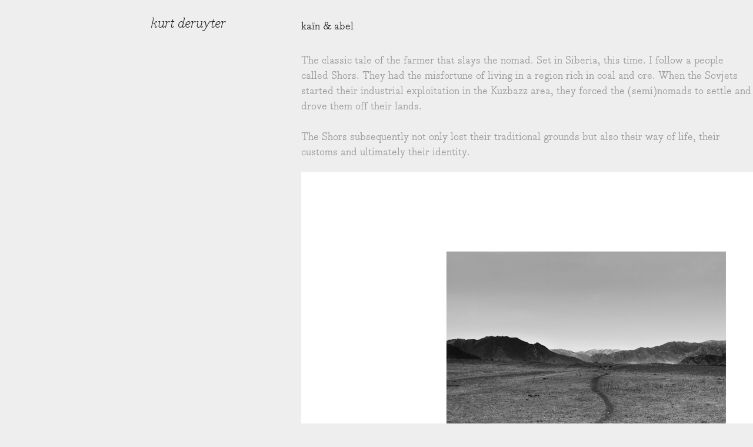

--- FILE ---
content_type: text/html; charset=utf-8
request_url: https://kurtderuyter.com/cain-abel
body_size: 3642
content:
<!DOCTYPE HTML>
<html lang="en-US">
<head>
  <meta charset="UTF-8" />
  <meta name="viewport" content="width=device-width, initial-scale=1" />
      <meta name="description"  content="The classic tale of the farmer that slays the nomad. Set in Siberia, this time. I follow a people called Shors. They had the misfortune of living in a region rich in coal and ore. When the Sovjets started their industrial exploitation in the Kuzbazz area, they forced the (semi)nomads to settle and drove them off their lands.

The Shors subsequently not only lost their traditional grounds but also their way of life, their customs and ultimately their identity." />
      <meta name="twitter:card"  content="summary_large_image" />
      <meta name="twitter:site"  content="@AdobePortfolio" />
      <meta  property="og:title" content="Kurt Deruyter - kaïn &amp; abel" />
      <meta  property="og:description" content="The classic tale of the farmer that slays the nomad. Set in Siberia, this time. I follow a people called Shors. They had the misfortune of living in a region rich in coal and ore. When the Sovjets started their industrial exploitation in the Kuzbazz area, they forced the (semi)nomads to settle and drove them off their lands.

The Shors subsequently not only lost their traditional grounds but also their way of life, their customs and ultimately their identity." />
      <meta  property="og:image" content="https://cdn.myportfolio.com/47ee3422-f0ca-4585-bc82-d7f4bfe2bb0b/077cc1d5-348d-4a98-bcf1-e52c9fe13430_rwc_100x0x1000x1000x1000.jpg?h=3c00674f77d4e0280ddc25614ad94239" />
      <link rel="icon" href="[data-uri]"  />
      <link rel="stylesheet" href="/dist/css/main.css" type="text/css" />
      <link rel="stylesheet" href="https://cdn.myportfolio.com/47ee3422-f0ca-4585-bc82-d7f4bfe2bb0b/1264a54a52fb4bff83a00c0959df6e921691168231.css?h=cac2498fa2e5ed90459cb4e104ae4fb1" type="text/css" />
    <link rel="canonical" href="https://kurtderuyter.com/cain-abel" />
      <title>Kurt Deruyter - kaïn &amp; abel</title>
    <script type="text/javascript" src="//use.typekit.net/ik/[base64].js?cb=8dae7d4d979f383d5ca1dd118e49b6878a07c580" async onload="
    try {
      window.Typekit.load();
    } catch (e) {
      console.warn('Typekit not loaded.');
    }
    "></script>
</head>
  <body class="transition-enabled">  <div class='page-background-video page-background-video-with-panel'>
  </div>
  <div class="js-responsive-nav">
    <div class="responsive-nav has-social">
      <div class="close-responsive-click-area js-close-responsive-nav">
        <div class="close-responsive-button"></div>
      </div>
    </div>
  </div>
  <div class="site-wrap cfix js-site-wrap">
    <div class="site-container">
      <div class="site-content e2e-site-content">
        <div class="sidebar-content">
          <header class="site-header">
              <div class="logo-wrap" data-hover-hint="logo">
                    <div class="logo e2e-site-logo-text logo-text  ">
    <a href="/menu" class="preserve-whitespace">kurt deruyter</a>

</div>
              </div>
          </header>
        </div>
        <main>
  <div class="page-container" data-context="page.page.container" data-hover-hint="pageContainer">
    <section class="page standard-modules">
        <header class="page-header content" data-context="pages" data-identity="id:p64356d9c061efb5d169589d68fef553b69a6f75c5f1fcbabd599b" data-hover-hint="pageHeader" data-hover-hint-id="p64356d9c061efb5d169589d68fef553b69a6f75c5f1fcbabd599b">
            <h1 class="title preserve-whitespace e2e-site-page-title">kaïn &amp; abel</h1>
            <p class="description">The classic tale of the farmer that slays the nomad. Set in Siberia, this time. I follow a people called Shors. They had the misfortune of living in a region rich in coal and ore. When the Sovjets started their industrial exploitation in the Kuzbazz area, they forced the (semi)nomads to settle and drove them off their lands.

The Shors subsequently not only lost their traditional grounds but also their way of life, their customs and ultimately their identity.</p>
        </header>
      <div class="page-content js-page-content" data-context="pages" data-identity="id:p64356d9c061efb5d169589d68fef553b69a6f75c5f1fcbabd599b">
        <div id="project-canvas" class="js-project-modules modules content">
          <div id="project-modules">
              
              <div class="project-module module image project-module-image js-js-project-module"  style="padding-top: px;
padding-bottom: px;
">

  

  
     <div class="js-lightbox" data-src="https://cdn.myportfolio.com/47ee3422-f0ca-4585-bc82-d7f4bfe2bb0b/05c713ac-aa27-4d20-9ae6-215003ac9430.jpg?h=f0da6a81c98b2084dda73304f81aad17">
           <img
             class="js-lazy e2e-site-project-module-image"
             src="[data-uri]"
             data-src="https://cdn.myportfolio.com/47ee3422-f0ca-4585-bc82-d7f4bfe2bb0b/05c713ac-aa27-4d20-9ae6-215003ac9430_rw_1200.jpg?h=0f60a3cd98155405d287c588c8c5a9a2"
             data-srcset="https://cdn.myportfolio.com/47ee3422-f0ca-4585-bc82-d7f4bfe2bb0b/05c713ac-aa27-4d20-9ae6-215003ac9430_rw_600.jpg?h=189d7f7ba4cc57d3239bf04bcb08722c 600w,https://cdn.myportfolio.com/47ee3422-f0ca-4585-bc82-d7f4bfe2bb0b/05c713ac-aa27-4d20-9ae6-215003ac9430_rw_1200.jpg?h=0f60a3cd98155405d287c588c8c5a9a2 1200w,"
             data-sizes="(max-width: 1200px) 100vw, 1200px"
             width="1200"
             height="0"
             style="padding-bottom: 107.17%; background: rgba(0, 0, 0, 0.03)"
             
           >
     </div>
  

</div>

              
              
              
              
              
              
              
              
              
              <div class="project-module module image project-module-image js-js-project-module"  style="padding-top: px;
padding-bottom: px;
">

  

  
     <div class="js-lightbox" data-src="https://cdn.myportfolio.com/47ee3422-f0ca-4585-bc82-d7f4bfe2bb0b/56574550-8552-4b3a-b1dd-533d19133dce.jpg?h=3a6d8825a4d0bc5c68d2132f01cf99c8">
           <img
             class="js-lazy e2e-site-project-module-image"
             src="[data-uri]"
             data-src="https://cdn.myportfolio.com/47ee3422-f0ca-4585-bc82-d7f4bfe2bb0b/56574550-8552-4b3a-b1dd-533d19133dce_rw_1200.jpg?h=93866fd77f6ef2b1d48bbbb2c62d259d"
             data-srcset="https://cdn.myportfolio.com/47ee3422-f0ca-4585-bc82-d7f4bfe2bb0b/56574550-8552-4b3a-b1dd-533d19133dce_rw_600.jpg?h=770c1df91f14664e5917458cf19f5e59 600w,https://cdn.myportfolio.com/47ee3422-f0ca-4585-bc82-d7f4bfe2bb0b/56574550-8552-4b3a-b1dd-533d19133dce_rw_1200.jpg?h=93866fd77f6ef2b1d48bbbb2c62d259d 1200w,"
             data-sizes="(max-width: 1200px) 100vw, 1200px"
             width="1200"
             height="0"
             style="padding-bottom: 107.17%; background: rgba(0, 0, 0, 0.03)"
             
           >
     </div>
  

</div>

              
              
              
              
              
              
              
              
              
              <div class="project-module module image project-module-image js-js-project-module"  style="padding-top: px;
padding-bottom: px;
">

  

  
     <div class="js-lightbox" data-src="https://cdn.myportfolio.com/47ee3422-f0ca-4585-bc82-d7f4bfe2bb0b/52792730-9333-425b-9145-feb7fb44262a.jpg?h=098b32c0a287c5629dd0c4bfdced8040">
           <img
             class="js-lazy e2e-site-project-module-image"
             src="[data-uri]"
             data-src="https://cdn.myportfolio.com/47ee3422-f0ca-4585-bc82-d7f4bfe2bb0b/52792730-9333-425b-9145-feb7fb44262a_rw_1200.jpg?h=252f7fb2b7fba5e0f010a43d5ecdec0e"
             data-srcset="https://cdn.myportfolio.com/47ee3422-f0ca-4585-bc82-d7f4bfe2bb0b/52792730-9333-425b-9145-feb7fb44262a_rw_600.jpg?h=da93e2abc82e6ab6bdc46864c4e61c94 600w,https://cdn.myportfolio.com/47ee3422-f0ca-4585-bc82-d7f4bfe2bb0b/52792730-9333-425b-9145-feb7fb44262a_rw_1200.jpg?h=252f7fb2b7fba5e0f010a43d5ecdec0e 1200w,"
             data-sizes="(max-width: 1200px) 100vw, 1200px"
             width="1200"
             height="0"
             style="padding-bottom: 107.17%; background: rgba(0, 0, 0, 0.03)"
             
           >
     </div>
  

</div>

              
              
              
              
              
              
              
              
              
              <div class="project-module module image project-module-image js-js-project-module"  style="padding-top: px;
padding-bottom: px;
">

  

  
     <div class="js-lightbox" data-src="https://cdn.myportfolio.com/47ee3422-f0ca-4585-bc82-d7f4bfe2bb0b/3e387235-8199-4754-b951-afe9e9c300e3.jpg?h=1289f21103a2d88319e660fe1797650e">
           <img
             class="js-lazy e2e-site-project-module-image"
             src="[data-uri]"
             data-src="https://cdn.myportfolio.com/47ee3422-f0ca-4585-bc82-d7f4bfe2bb0b/3e387235-8199-4754-b951-afe9e9c300e3_rw_1920.jpg?h=17ca0c6f27b746ed9b9cbd5341ec3721"
             data-srcset="https://cdn.myportfolio.com/47ee3422-f0ca-4585-bc82-d7f4bfe2bb0b/3e387235-8199-4754-b951-afe9e9c300e3_rw_600.jpg?h=c37828f3cc3a4cdfd2cd519851fd072b 600w,https://cdn.myportfolio.com/47ee3422-f0ca-4585-bc82-d7f4bfe2bb0b/3e387235-8199-4754-b951-afe9e9c300e3_rw_1200.jpg?h=4f065f427c34189904e18dd96c880644 1200w,https://cdn.myportfolio.com/47ee3422-f0ca-4585-bc82-d7f4bfe2bb0b/3e387235-8199-4754-b951-afe9e9c300e3_rw_1920.jpg?h=17ca0c6f27b746ed9b9cbd5341ec3721 1892w,"
             data-sizes="(max-width: 1892px) 100vw, 1892px"
             width="1892"
             height="0"
             style="padding-bottom: 79.17%; background: rgba(0, 0, 0, 0.03)"
             
           >
     </div>
  

</div>

              
              
              
              
              
              
              
              
              
              <div class="project-module module image project-module-image js-js-project-module"  style="padding-top: px;
padding-bottom: px;
">

  

  
     <div class="js-lightbox" data-src="https://cdn.myportfolio.com/47ee3422-f0ca-4585-bc82-d7f4bfe2bb0b/d26c30d8-59f0-45aa-95a5-ba9d76a9ac10.jpg?h=27895a9548f0b3e4625d70600354fe68">
           <img
             class="js-lazy e2e-site-project-module-image"
             src="[data-uri]"
             data-src="https://cdn.myportfolio.com/47ee3422-f0ca-4585-bc82-d7f4bfe2bb0b/d26c30d8-59f0-45aa-95a5-ba9d76a9ac10_rw_1200.jpg?h=162868b70e3875ad74315ba6ca31e94a"
             data-srcset="https://cdn.myportfolio.com/47ee3422-f0ca-4585-bc82-d7f4bfe2bb0b/d26c30d8-59f0-45aa-95a5-ba9d76a9ac10_rw_600.jpg?h=bc2946eb63b26350bcf654c4dbc99252 600w,https://cdn.myportfolio.com/47ee3422-f0ca-4585-bc82-d7f4bfe2bb0b/d26c30d8-59f0-45aa-95a5-ba9d76a9ac10_rw_1200.jpg?h=162868b70e3875ad74315ba6ca31e94a 1190w,"
             data-sizes="(max-width: 1190px) 100vw, 1190px"
             width="1190"
             height="0"
             style="padding-bottom: 126%; background: rgba(0, 0, 0, 0.03)"
             
           >
     </div>
  

</div>

              
              
              
              
              
              
              
              
              
              <div class="project-module module image project-module-image js-js-project-module"  style="padding-top: px;
padding-bottom: px;
">

  

  
     <div class="js-lightbox" data-src="https://cdn.myportfolio.com/47ee3422-f0ca-4585-bc82-d7f4bfe2bb0b/13c37ab6-b087-43c7-8c09-1eb8ec3df356.jpg?h=7882e67e087bda0655059bcc3e92e4f2">
           <img
             class="js-lazy e2e-site-project-module-image"
             src="[data-uri]"
             data-src="https://cdn.myportfolio.com/47ee3422-f0ca-4585-bc82-d7f4bfe2bb0b/13c37ab6-b087-43c7-8c09-1eb8ec3df356_rw_1920.jpg?h=8b08b237aa18dfcd2c5852dbb1900ca3"
             data-srcset="https://cdn.myportfolio.com/47ee3422-f0ca-4585-bc82-d7f4bfe2bb0b/13c37ab6-b087-43c7-8c09-1eb8ec3df356_rw_600.jpg?h=3cad2b0944c8c2009be9fb996e4add7a 600w,https://cdn.myportfolio.com/47ee3422-f0ca-4585-bc82-d7f4bfe2bb0b/13c37ab6-b087-43c7-8c09-1eb8ec3df356_rw_1200.jpg?h=f26265850a4ae0b69950837bf7c85a37 1200w,https://cdn.myportfolio.com/47ee3422-f0ca-4585-bc82-d7f4bfe2bb0b/13c37ab6-b087-43c7-8c09-1eb8ec3df356_rw_1920.jpg?h=8b08b237aa18dfcd2c5852dbb1900ca3 1827w,"
             data-sizes="(max-width: 1827px) 100vw, 1827px"
             width="1827"
             height="0"
             style="padding-bottom: 82%; background: rgba(0, 0, 0, 0.03)"
             
           >
     </div>
  

</div>

              
              
              
              
              
              
              
              
              
              <div class="project-module module image project-module-image js-js-project-module"  style="padding-top: px;
padding-bottom: px;
">

  

  
     <div class="js-lightbox" data-src="https://cdn.myportfolio.com/47ee3422-f0ca-4585-bc82-d7f4bfe2bb0b/9af79a24-b6f9-47bb-ae6f-e1f12a4e7bfe.jpg?h=de33ec09bd9dd796e7f2203e2394416d">
           <img
             class="js-lazy e2e-site-project-module-image"
             src="[data-uri]"
             data-src="https://cdn.myportfolio.com/47ee3422-f0ca-4585-bc82-d7f4bfe2bb0b/9af79a24-b6f9-47bb-ae6f-e1f12a4e7bfe_rw_1200.jpg?h=ff6a0863e9f1595960227ead35256461"
             data-srcset="https://cdn.myportfolio.com/47ee3422-f0ca-4585-bc82-d7f4bfe2bb0b/9af79a24-b6f9-47bb-ae6f-e1f12a4e7bfe_rw_600.jpg?h=7c261468dac966f7b9e4c9fd6ea727ff 600w,https://cdn.myportfolio.com/47ee3422-f0ca-4585-bc82-d7f4bfe2bb0b/9af79a24-b6f9-47bb-ae6f-e1f12a4e7bfe_rw_1200.jpg?h=ff6a0863e9f1595960227ead35256461 1198w,"
             data-sizes="(max-width: 1198px) 100vw, 1198px"
             width="1198"
             height="0"
             style="padding-bottom: 125.17%; background: rgba(0, 0, 0, 0.03)"
             
           >
     </div>
  

</div>

              
              
              
              
              
              
              
              
              
              <div class="project-module module image project-module-image js-js-project-module"  style="padding-top: px;
padding-bottom: px;
">

  

  
     <div class="js-lightbox" data-src="https://cdn.myportfolio.com/47ee3422-f0ca-4585-bc82-d7f4bfe2bb0b/6ceae927-b4f0-4a0f-a649-49728a5612e7.jpg?h=6e40933acfb6dc3079c453dfb5e24fc8">
           <img
             class="js-lazy e2e-site-project-module-image"
             src="[data-uri]"
             data-src="https://cdn.myportfolio.com/47ee3422-f0ca-4585-bc82-d7f4bfe2bb0b/6ceae927-b4f0-4a0f-a649-49728a5612e7_rw_1200.jpg?h=ba48f21ae78d519eabf87e975e42dcc9"
             data-srcset="https://cdn.myportfolio.com/47ee3422-f0ca-4585-bc82-d7f4bfe2bb0b/6ceae927-b4f0-4a0f-a649-49728a5612e7_rw_600.jpg?h=cded2abb4aa0e2a3eddbe843c3244bd8 600w,https://cdn.myportfolio.com/47ee3422-f0ca-4585-bc82-d7f4bfe2bb0b/6ceae927-b4f0-4a0f-a649-49728a5612e7_rw_1200.jpg?h=ba48f21ae78d519eabf87e975e42dcc9 1198w,"
             data-sizes="(max-width: 1198px) 100vw, 1198px"
             width="1198"
             height="0"
             style="padding-bottom: 125.17%; background: rgba(0, 0, 0, 0.03)"
             
           >
     </div>
  

</div>

              
              
              
              
              
              
              
              
              
              <div class="project-module module image project-module-image js-js-project-module"  style="padding-top: px;
padding-bottom: px;
">

  

  
     <div class="js-lightbox" data-src="https://cdn.myportfolio.com/47ee3422-f0ca-4585-bc82-d7f4bfe2bb0b/2cbc0c9f-218f-4fc6-9d60-c0b738d11f59.jpg?h=c09de11d78168438b904fca0395ed7be">
           <img
             class="js-lazy e2e-site-project-module-image"
             src="[data-uri]"
             data-src="https://cdn.myportfolio.com/47ee3422-f0ca-4585-bc82-d7f4bfe2bb0b/2cbc0c9f-218f-4fc6-9d60-c0b738d11f59_rw_1200.jpg?h=5eeb9fbb92d8ad74cfa72192ba7037b6"
             data-srcset="https://cdn.myportfolio.com/47ee3422-f0ca-4585-bc82-d7f4bfe2bb0b/2cbc0c9f-218f-4fc6-9d60-c0b738d11f59_rw_600.jpg?h=e3d2b5ca3ce5ac7d7f080d6f2f22953f 600w,https://cdn.myportfolio.com/47ee3422-f0ca-4585-bc82-d7f4bfe2bb0b/2cbc0c9f-218f-4fc6-9d60-c0b738d11f59_rw_1200.jpg?h=5eeb9fbb92d8ad74cfa72192ba7037b6 1200w,"
             data-sizes="(max-width: 1200px) 100vw, 1200px"
             width="1200"
             height="0"
             style="padding-bottom: 124.67%; background: rgba(0, 0, 0, 0.03)"
             
           >
     </div>
  

</div>

              
              
              
              
              
              
              
              
              
              <div class="project-module module image project-module-image js-js-project-module"  style="padding-top: px;
padding-bottom: px;
">

  

  
     <div class="js-lightbox" data-src="https://cdn.myportfolio.com/47ee3422-f0ca-4585-bc82-d7f4bfe2bb0b/3e043728-a5eb-48ca-bac1-23a0084c5b36.jpg?h=ae8566d8079c6a44d3a3b3f4294b9e11">
           <img
             class="js-lazy e2e-site-project-module-image"
             src="[data-uri]"
             data-src="https://cdn.myportfolio.com/47ee3422-f0ca-4585-bc82-d7f4bfe2bb0b/3e043728-a5eb-48ca-bac1-23a0084c5b36_rw_1200.jpg?h=3b9fb379589e5fc593ddff680928147a"
             data-srcset="https://cdn.myportfolio.com/47ee3422-f0ca-4585-bc82-d7f4bfe2bb0b/3e043728-a5eb-48ca-bac1-23a0084c5b36_rw_600.jpg?h=3e7a0a49336f18fd9a8d267b6cad0dba 600w,https://cdn.myportfolio.com/47ee3422-f0ca-4585-bc82-d7f4bfe2bb0b/3e043728-a5eb-48ca-bac1-23a0084c5b36_rw_1200.jpg?h=3b9fb379589e5fc593ddff680928147a 1200w,"
             data-sizes="(max-width: 1200px) 100vw, 1200px"
             width="1200"
             height="0"
             style="padding-bottom: 124.33%; background: rgba(0, 0, 0, 0.03)"
             
           >
     </div>
  

</div>

              
              
              
              
              
              
              
              
          </div>
        </div>
      </div>
    </section>
  </div>
        </main>
      </div>
    </div>
  </div>
</body>
<script type="text/javascript">
  // fix for Safari's back/forward cache
  window.onpageshow = function(e) {
    if (e.persisted) { window.location.reload(); }
  };
</script>
  <script type="text/javascript">var __config__ = {"page_id":"p64356d9c061efb5d169589d68fef553b69a6f75c5f1fcbabd599b","theme":{"name":"jackie"},"pageTransition":true,"linkTransition":true,"disableDownload":true,"localizedValidationMessages":{"required":"This field is required","Email":"This field must be a valid email address"},"lightbox":{"enabled":true,"color":{"opacity":0.94,"hex":"#fff"}},"cookie_banner":{"enabled":false}};</script>
  <script type="text/javascript" src="/site/translations?cb=8dae7d4d979f383d5ca1dd118e49b6878a07c580"></script>
  <script type="text/javascript" src="/dist/js/main.js?cb=8dae7d4d979f383d5ca1dd118e49b6878a07c580"></script>
</html>
